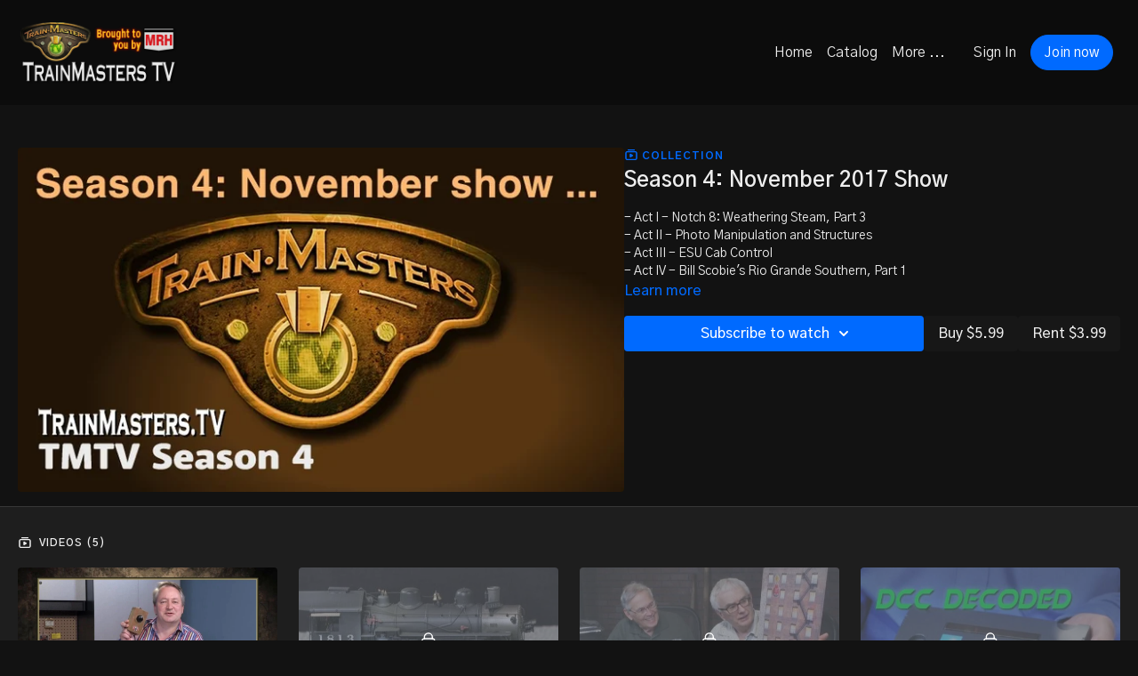

--- FILE ---
content_type: text/vnd.turbo-stream.html; charset=utf-8
request_url: https://trainmasters.tv/programs/season-4-november-2017-show.turbo_stream?playlist_position=sidebar&preview=false
body_size: -20
content:
<!DOCTYPE html><html><head><meta name="csrf-param" content="authenticity_token" />
<meta name="csrf-token" content="xU31PjMlniwXi9SlRKQemZrCBbnhi6tLPgNgHOmVDb4Ia4wjuFC5r-z8zhm3PWvfklQUUri6nbAoBnvvXRcAtw" /></head><body><turbo-stream action="update" target="program_show"><template>
  <turbo-frame id="program_player">
      <turbo-frame id="program_collection_homepage" src="/programs/season-4-november-2017-show/collection_homepage?playlist_position=sidebar&amp;preview=false">
</turbo-frame></turbo-frame></template></turbo-stream></body></html>

--- FILE ---
content_type: text/vnd.turbo-stream.html; charset=utf-8
request_url: https://trainmasters.tv/programs/season-4-november-2017-show/collection_homepage?playlist_position=sidebar&preview=false
body_size: 28993
content:
<turbo-stream action="update" target="program_collection_homepage"><template><div class="hidden"
     data-controller="integrations"
     data-integrations-facebook-pixel-enabled-value="true"
     data-integrations-google-tag-manager-enabled-value="false"
     data-integrations-google-analytics-enabled-value="false"
>
  <span class="hidden"
        data-integrations-target="gTag"
        data-event="ViewContent"
        data-payload-attributes='["content_name"]'
        data-payload-values='[&quot;Season 4: November 2017 Show &quot;]'
  ></span>
  <span class="hidden"
        data-integrations-target="fbPx"
        data-event="ViewContent"
        data-payload-attributes='["content_name"]'
        data-payload-values='[&quot;Season 4: November 2017 Show &quot;]'
  ></span>
</div>

<div class="collection pt-0 lg:pt-4">
    <div
      class='container hotwired'
      id="collection_cover"
      data-controller="program program-details-modal"
      data-program-id="34882"
    >
      
<ds-modal no-background="" size="small" with-close-icon id="more-details-modal" data-action="close->program-details-modal#closeDetailModal">
  <div class="bg-ds-default">
    <div class="p-6 pb-0 max-h-[calc(100vh-190px)] overflow-y-auto">
      <p class="text-ds-default text-ds-large-bold mb-4">Season 4: November 2017 Show </p>
      <p class="text-ds-small-semi-bold-uppercase text-ds-muted mb-4">About</p>
      <div class="content-description text-ds-base-regular text-ds-default mb-6" data-program-details-modal-target="modalContent"></div>
      <div class="p-4 bg-ds-overlay flex flex-col gap-2 rounded overflow-x-auto">
        <div class="flex w-full gap-2">
          <div class="text-ds-small-medium text-ds-default w-[100px]">Released</div>
          <div class="text-ds-small-regular text-ds-default">May 2018</div>
        </div>
      </div>
    </div>
    <div class="text-right p-6 pt-2">
      <ds-button variant="primary" onclick="document.getElementById('more-details-modal').close()">Close</ds-button>
    </div>
  </div>
</ds-modal>

<div class="flex flex-col lg:flex-row gap-x-12 mb-6 lg:mb-0">
    <div class="h-full w-full lg:w-[55%] relative">
        <img
          src="https://alpha.uscreencdn.com/images/programs/34882/horizontal/CNyZUjHQQNGazQmxvpEj_Season4-Nov-show-horiz.jpg?auto=webp&width=700"
          srcset="https://alpha.uscreencdn.com/images/programs/34882/horizontal/CNyZUjHQQNGazQmxvpEj_Season4-Nov-show-horiz.jpg?auto=webp&width=700,
                  https://alpha.uscreencdn.com/images/programs/34882/horizontal/CNyZUjHQQNGazQmxvpEj_Season4-Nov-show-horiz.jpg?auto=webp&width=1050 2x"
          alt="Season 4: November 2017 Show "
          class="aspect-video rounded h-auto w-full"
        >
    </div>
  <div id="program_about" class="w-full lg:w-[45%] lg:mb-5">
      <p class="text-primary text-ds-tiny-bold-uppercase mb-1 mt-4 lg:mt-0">
        <ds-icon class="inline-block align-sub" size="16px" name='playlist'></ds-icon> Collection
      </p>
      <h1 class="text-ds-title-2-semi-bold mt-2 lg:mt-0">
        Season 4: November 2017 Show 
      </h1>
    <div class="mt-4 text-ds-small-regular">
      <div aria-expanded=true class="content-description line-clamp-3 max-h-[60px] xl:line-clamp-[7] xl:max-h-[140px] xl:aria-expanded:line-clamp-[11] xl:aria-expanded:max-h-[220px]" data-program-details-modal-target="description">
        <p>- Act I - Notch 8: Weathering Steam, Part 3&nbsp;<br>-&nbsp;Act II - Photo Manipulation and Structures&nbsp;<br>-&nbsp;Act III - ESU Cab Control&nbsp;<br>-&nbsp;Act IV - Bill Scobie's Rio Grande Southern, Part 1&nbsp;</p>
      </div>
      <ds-button variant="text" data-action="click->program-details-modal#openDetailModal" class="cursor-pointer">Learn more</ds-button>
    </div>
    <div class="mt-4 flex flex-col sm:flex-row gap-2 ">
            <ds-dropdown data-test="subscriptions-list" float="center" sm="float:left" class="w-full">
              <ds-button class="w-full" slot="control" variant="primary">
                  <span class="hidden lg:!block  xl:!hidden">
                    Subscribe
                  </span>
                  <span class="xl:!block lg:hidden">
                    Subscribe to watch
                  </span>
                <ds-icon slot="after" name="chevron-down"></ds-icon>
              </ds-button>
              <div
                slot="content"
                class="p-6 pt-4 w-screen max-w-screen-md sm:max-w-lg box-border sm:w-auto"
              >
                <p class="text-ds-small-regular mb-4">Select a membership:</p>
                  <a
                    href="/checkout/new?o=3435"
                    data-turbo-frame="_top"
                    class="mb-4 last:mb-0 rounded w-full border border-solid border-ds-default flex hover:opacity-70 transition-opacity"
                  >
                      <div class="h-[4rem] sm:h-[7rem] max-w-[112px] w-full sm:max-w-[192px] flex shrink-0">
                        <img class="h-full max-w-full max-h-full rounded-l mr-auto" src="https://alpha.uscreencdn.com/images/offer/3435/big_data_2Fimages_2FIbppmkA9SxSgxVjtBbU1_monthly-member.png">
                      </div>
                    <div class="py-1 px-2 sm:px-3 sm:py-3 flex flex-col items-start justify-center w-full">
                      <p class="text-ds-tiny-bold-uppercase text-primary">
                        Monthly
                      </p>
                      <p class="!hidden sm:!block text-ds-tiny-regular mb-1 max-x-[2rem] overflow-hidden">
                        Monthly - all access (4.99 / month)
                      </p>
                        <span class="text-ds-base-semi-bold">
                          USD $4.99/month
                        </span>
                    </div>
                  </a>
                  <a
                    href="/checkout/new?o=26175"
                    data-turbo-frame="_top"
                    class="mb-4 last:mb-0 rounded w-full border border-solid border-ds-default flex hover:opacity-70 transition-opacity"
                  >
                      <div class="h-[4rem] sm:h-[7rem] max-w-[112px] w-full sm:max-w-[192px] flex shrink-0">
                        <img class="h-full max-w-full max-h-full rounded-l mr-auto" src="https://alpha.uscreencdn.com/images/offer/26175/102_2Foffer_image_2Fc6PzerARvOaLjltKCFnA_yearly-member.png">
                      </div>
                    <div class="py-1 px-2 sm:px-3 sm:py-3 flex flex-col items-start justify-center w-full">
                      <p class="text-ds-tiny-bold-uppercase text-primary">
                        Annually
                      </p>
                      <p class="!hidden sm:!block text-ds-tiny-regular mb-1 max-x-[2rem] overflow-hidden">
                        1 Yr TMTV - full video library access - (22.99/year)
                      </p>
                        <span class="text-ds-base-semi-bold">
                          USD $22.99/year
                        </span>
                    </div>
                  </a>
              </div>
            </ds-dropdown>
          <ds-button class="shrink-0" href="/checkout/new?o=p34882" variant="regular" data-turbo-frame="_top">
            Buy $5.99</ds-button>
          <ds-button class="shrink-0" href="/checkout/new?o=rp34882" variant="regular" data-turbo-frame="_top">
            Rent $3.99</ds-button>
    </div>
  </div>
</div>

    </div>

  <div class="collection-videos relative bg-ds-inset border-y border-ds-default mt-4" id="program_playlist">
    <div class="container">
      <div
        class="py-8"
        data-area="playlist"
        data-controller="playlist-modal"
        data-playlist-modal-root-url-value="https://trainmasters.tv"
      >
          <ds-modal
            id="free-video-modal"
            size="large"
            with-close-icon
            close-icon-in-backdrop
            no-background
            
            data-action="close->playlist-modal#stopVideo"
            data-playlist-modal-target="modal"
          >
            <div data-controller="integrations"
                 data-integrations-facebook-pixel-enabled-value="true"
                 data-integrations-google-tag-manager-enabled-value="false"
                 data-integrations-google-analytics-enabled-value="false"
                 class="bg-ds-subtle"
            >
              <turbo-frame id="free_program"></turbo-frame>            </div>
          </ds-modal>

        <div class="flex items-center justify-between mb-5">
          <p class="collection-videos-counter text-ds-tiny-semi-bold-uppercase" data-area="counter">
            <ds-icon size="16px" class="pr-1 inline-block align-bottom" name='playlist'></ds-icon>
            Videos (5)
          </p>
        </div>
          <div class="playlist-divider mt-4 mb-3 md:hidden col-span-full" data-area="playlist-divider">
            
          </div>
            <ds-swiper
              initial-slide="0"
              class="md:hidden"
              md="disabled:true"
              overflow-visible
              options="{&quot;slidesPerView&quot;:2.3,&quot;spaceBetween&quot;:8}"
            >
                <swiper-slide>
                    <a
    data-action="click->playlist-modal#showVideo"
    data-playlist-modal-permalink-param="season-4-november-2017-show"
    data-playlist-modal-item-id-param="135234"
    data-playlist-modal-subject-permalink-param="tmtv17-11-openmp4"
    class="content-item block cursor-pointer swiper-slide"
    data-cid="135234"
  >
    <div class="content-item-video relative">
      <div aria-hidden="true" style="padding-bottom: 56%;"></div>
      <img alt="17-11.0 - Open" class="rounded absolute object-cover h-full w-full top-0 left-0" style="opacity: 1;" srcset="https://alpha.uscreencdn.com/images/programs/114842/horizontal/thumbnail.jpg?auto=webp&amp;width=350 350w, https://alpha.uscreencdn.com/images/programs/114842/horizontal/thumbnail.jpg?auto=webp&amp;width=700 700w, https://alpha.uscreencdn.com/images/programs/114842/horizontal/thumbnail.jpg?auto=webp&amp;width=1050 1050w" loading="lazy" decoding="async" src="https://alpha.uscreencdn.com/images/programs/114842/horizontal/thumbnail.jpg" />
      <div class="badge flex justify-center items-center text-white content-card-badge">
        <span class="badge-item">00:59</span>
      </div>
    </div>
    <p class="content-item-title mt-2 text-ds-base-regular truncate" title="17-11.0 - Open">17-11.0 - Open</p>
    <p class="content-item-description text-ds-muted text-ds-small-regular line-clamp-2 h-10"></p>
  </a>

                </swiper-slide>
                <swiper-slide>
                    <div class="content-item block pointer-events-none swiper-slide" data-cid="359557">
    <div class="content-item-video relative">
      <div aria-hidden="true" style="padding-bottom: 56%;"></div>
      <img alt="17-11.1 - Weathering steam, part 3" class="rounded absolute object-cover h-full w-full top-0 left-0" style="opacity: 1;" srcset="https://alpha.uscreencdn.com/images/programs/124337/horizontal/ciI9NziSQkmEH06lm1MI_17-11.1.jpg?auto=webp&amp;width=350 350w, https://alpha.uscreencdn.com/images/programs/124337/horizontal/ciI9NziSQkmEH06lm1MI_17-11.1.jpg?auto=webp&amp;width=700 700w, https://alpha.uscreencdn.com/images/programs/124337/horizontal/ciI9NziSQkmEH06lm1MI_17-11.1.jpg?auto=webp&amp;width=1050 1050w" loading="lazy" decoding="async" src="https://alpha.uscreencdn.com/images/programs/124337/horizontal/ciI9NziSQkmEH06lm1MI_17-11.1.jpg" />
      <div class="badge flex justify-center items-center text-white content-card-badge">
        <span class="badge-item">25:25</span>
      </div>
      <div class="absolute flex items-center justify-center inset-0 bg-transparent-light text-white rounded" data-test="lock-icon">
        <svg xmlns="http://www.w3.org/2000/svg" viewBox="0 0 18 20" data-area="lock-icon" height="18" width="20"><g fill="none" fill-rule="evenodd" stroke="currentColor" stroke-linecap="round" stroke-linejoin="round" stroke-width="1.5"><path d="M13.927 18.872H3.634C2.18 18.872 1 17.727 1 16.312V10.35c0-1.413 1.18-2.56 2.634-2.56h10.293c1.455 0 2.634 1.147 2.634 2.56v5.964c0 1.414-1.179 2.56-2.634 2.56z"></path><path d="M3.81 7.79V5.83C3.81 3.162 6.035 1 8.78 1c2.746 0 4.97 2.162 4.97 4.829V7.79"></path></g></svg>

      </div>
    </div>
    <p class="content-item-title mt-2 text-ds-base-regular truncate" title="17-11.1 - Weathering steam, part 3">17-11.1 - Weathering steam, part 3</p>
    <p class="content-item-description text-ds-muted text-ds-small-regular line-clamp-2 h-10"></p>
  </div>

                </swiper-slide>
                <swiper-slide>
                    <div class="content-item block pointer-events-none swiper-slide" data-cid="135229">
    <div class="content-item-video relative">
      <div aria-hidden="true" style="padding-bottom: 56%;"></div>
      <img alt="17-11.2 - Photo manipulation and structures" class="rounded absolute object-cover h-full w-full top-0 left-0" style="opacity: 1;" srcset="https://alpha.uscreencdn.com/images/programs/114848/horizontal/tD1shlMEQySSeoVJLHvR_17-11.2.jpg?auto=webp&amp;width=350 350w, https://alpha.uscreencdn.com/images/programs/114848/horizontal/tD1shlMEQySSeoVJLHvR_17-11.2.jpg?auto=webp&amp;width=700 700w, https://alpha.uscreencdn.com/images/programs/114848/horizontal/tD1shlMEQySSeoVJLHvR_17-11.2.jpg?auto=webp&amp;width=1050 1050w" loading="lazy" decoding="async" src="https://alpha.uscreencdn.com/images/programs/114848/horizontal/tD1shlMEQySSeoVJLHvR_17-11.2.jpg" />
      <div class="badge flex justify-center items-center text-white content-card-badge">
        <span class="badge-item">40:17</span>
      </div>
      <div class="absolute flex items-center justify-center inset-0 bg-transparent-light text-white rounded" data-test="lock-icon">
        <svg xmlns="http://www.w3.org/2000/svg" viewBox="0 0 18 20" data-area="lock-icon" height="18" width="20"><g fill="none" fill-rule="evenodd" stroke="currentColor" stroke-linecap="round" stroke-linejoin="round" stroke-width="1.5"><path d="M13.927 18.872H3.634C2.18 18.872 1 17.727 1 16.312V10.35c0-1.413 1.18-2.56 2.634-2.56h10.293c1.455 0 2.634 1.147 2.634 2.56v5.964c0 1.414-1.179 2.56-2.634 2.56z"></path><path d="M3.81 7.79V5.83C3.81 3.162 6.035 1 8.78 1c2.746 0 4.97 2.162 4.97 4.829V7.79"></path></g></svg>

      </div>
    </div>
    <p class="content-item-title mt-2 text-ds-base-regular truncate" title="17-11.2 - Photo manipulation and structures">17-11.2 - Photo manipulation and structures</p>
    <p class="content-item-description text-ds-muted text-ds-small-regular line-clamp-2 h-10"></p>
  </div>

                </swiper-slide>
                <swiper-slide>
                    <div class="content-item block pointer-events-none swiper-slide" data-cid="135227">
    <div class="content-item-video relative">
      <div aria-hidden="true" style="padding-bottom: 56%;"></div>
      <img alt="17-11.3 - ESU WiFi CabControl, part 1" class="rounded absolute object-cover h-full w-full top-0 left-0" style="opacity: 1;" srcset="https://alpha.uscreencdn.com/images/programs/114845/horizontal/3dKv94ysT7i96vvDNarE_17-11.3.jpg?auto=webp&amp;width=350 350w, https://alpha.uscreencdn.com/images/programs/114845/horizontal/3dKv94ysT7i96vvDNarE_17-11.3.jpg?auto=webp&amp;width=700 700w, https://alpha.uscreencdn.com/images/programs/114845/horizontal/3dKv94ysT7i96vvDNarE_17-11.3.jpg?auto=webp&amp;width=1050 1050w" loading="lazy" decoding="async" src="https://alpha.uscreencdn.com/images/programs/114845/horizontal/3dKv94ysT7i96vvDNarE_17-11.3.jpg" />
      <div class="badge flex justify-center items-center text-white content-card-badge">
        <span class="badge-item">23:41</span>
      </div>
      <div class="absolute flex items-center justify-center inset-0 bg-transparent-light text-white rounded" data-test="lock-icon">
        <svg xmlns="http://www.w3.org/2000/svg" viewBox="0 0 18 20" data-area="lock-icon" height="18" width="20"><g fill="none" fill-rule="evenodd" stroke="currentColor" stroke-linecap="round" stroke-linejoin="round" stroke-width="1.5"><path d="M13.927 18.872H3.634C2.18 18.872 1 17.727 1 16.312V10.35c0-1.413 1.18-2.56 2.634-2.56h10.293c1.455 0 2.634 1.147 2.634 2.56v5.964c0 1.414-1.179 2.56-2.634 2.56z"></path><path d="M3.81 7.79V5.83C3.81 3.162 6.035 1 8.78 1c2.746 0 4.97 2.162 4.97 4.829V7.79"></path></g></svg>

      </div>
    </div>
    <p class="content-item-title mt-2 text-ds-base-regular truncate" title="17-11.3 - ESU WiFi CabControl, part 1">17-11.3 - ESU WiFi CabControl, part 1</p>
    <p class="content-item-description text-ds-muted text-ds-small-regular line-clamp-2 h-10"></p>
  </div>

                </swiper-slide>
                <swiper-slide>
                    <div class="content-item block pointer-events-none swiper-slide" data-cid="135225">
    <div class="content-item-video relative">
      <div aria-hidden="true" style="padding-bottom: 56%;"></div>
      <img alt="17-11.4 - Bill Scobie&#39;s Rio Grande Southern, part 1" class="rounded absolute object-cover h-full w-full top-0 left-0" style="opacity: 1;" srcset="https://alpha.uscreencdn.com/images/programs/115414/horizontal/NVyXyrmMQpeFP9SaM6Kq_17-11.4.png?auto=webp&amp;width=350 350w, https://alpha.uscreencdn.com/images/programs/115414/horizontal/NVyXyrmMQpeFP9SaM6Kq_17-11.4.png?auto=webp&amp;width=700 700w, https://alpha.uscreencdn.com/images/programs/115414/horizontal/NVyXyrmMQpeFP9SaM6Kq_17-11.4.png?auto=webp&amp;width=1050 1050w" loading="lazy" decoding="async" src="https://alpha.uscreencdn.com/images/programs/115414/horizontal/NVyXyrmMQpeFP9SaM6Kq_17-11.4.png" />
      <div class="badge flex justify-center items-center text-white content-card-badge">
        <span class="badge-item">16:01</span>
      </div>
      <div class="absolute flex items-center justify-center inset-0 bg-transparent-light text-white rounded" data-test="lock-icon">
        <svg xmlns="http://www.w3.org/2000/svg" viewBox="0 0 18 20" data-area="lock-icon" height="18" width="20"><g fill="none" fill-rule="evenodd" stroke="currentColor" stroke-linecap="round" stroke-linejoin="round" stroke-width="1.5"><path d="M13.927 18.872H3.634C2.18 18.872 1 17.727 1 16.312V10.35c0-1.413 1.18-2.56 2.634-2.56h10.293c1.455 0 2.634 1.147 2.634 2.56v5.964c0 1.414-1.179 2.56-2.634 2.56z"></path><path d="M3.81 7.79V5.83C3.81 3.162 6.035 1 8.78 1c2.746 0 4.97 2.162 4.97 4.829V7.79"></path></g></svg>

      </div>
    </div>
    <p class="content-item-title mt-2 text-ds-base-regular truncate" title="17-11.4 - Bill Scobie&#39;s Rio Grande Southern, part 1">17-11.4 - Bill Scobie&#39;s Rio Grande Southern, part 1</p>
    <p class="content-item-description text-ds-muted text-ds-small-regular line-clamp-2 h-10"></p>
  </div>

                </swiper-slide>
            </ds-swiper>
        <ds-show-more
          style="--ds-show-more-fade-color: transparent;"
          content-not-clickable
          class="!hidden md:!block"
          float="center"
          disabled="true"
          once
          max-height="550"
          md="disabled:false"
          lg="max-height:900"
        >
          <ds-button slot="button" class="collection-videos-button mt-6">Show all videos</ds-button>
          <div slot="content" class="grid grid-cols-2 md:grid-cols-3 lg:grid-cols-4 gap-6" data-area="chapters">
                <a
    data-action="click->playlist-modal#showVideo"
    data-playlist-modal-permalink-param="season-4-november-2017-show"
    data-playlist-modal-item-id-param="135234"
    data-playlist-modal-subject-permalink-param="tmtv17-11-openmp4"
    class="content-item block cursor-pointer"
    data-cid="135234"
  >
    <div class="content-item-video relative">
      <div aria-hidden="true" style="padding-bottom: 56%;"></div>
      <img alt="17-11.0 - Open" class="rounded absolute object-cover h-full w-full top-0 left-0" style="opacity: 1;" srcset="https://alpha.uscreencdn.com/images/programs/114842/horizontal/thumbnail.jpg?auto=webp&amp;width=350 350w, https://alpha.uscreencdn.com/images/programs/114842/horizontal/thumbnail.jpg?auto=webp&amp;width=700 700w, https://alpha.uscreencdn.com/images/programs/114842/horizontal/thumbnail.jpg?auto=webp&amp;width=1050 1050w" loading="lazy" decoding="async" src="https://alpha.uscreencdn.com/images/programs/114842/horizontal/thumbnail.jpg" />
      <div class="badge flex justify-center items-center text-white content-card-badge">
        <span class="badge-item">00:59</span>
      </div>
    </div>
    <p class="content-item-title mt-2 text-ds-base-regular truncate" title="17-11.0 - Open">17-11.0 - Open</p>
    <p class="content-item-description text-ds-muted text-ds-small-regular line-clamp-2 max-h-10"></p>
  </a>

                <div class="content-item block pointer-events-none" data-cid="359557">
    <div class="content-item-video relative">
      <div aria-hidden="true" style="padding-bottom: 56%;"></div>
      <img alt="17-11.1 - Weathering steam, part 3" class="rounded absolute object-cover h-full w-full top-0 left-0" style="opacity: 1;" srcset="https://alpha.uscreencdn.com/images/programs/124337/horizontal/ciI9NziSQkmEH06lm1MI_17-11.1.jpg?auto=webp&amp;width=350 350w, https://alpha.uscreencdn.com/images/programs/124337/horizontal/ciI9NziSQkmEH06lm1MI_17-11.1.jpg?auto=webp&amp;width=700 700w, https://alpha.uscreencdn.com/images/programs/124337/horizontal/ciI9NziSQkmEH06lm1MI_17-11.1.jpg?auto=webp&amp;width=1050 1050w" loading="lazy" decoding="async" src="https://alpha.uscreencdn.com/images/programs/124337/horizontal/ciI9NziSQkmEH06lm1MI_17-11.1.jpg" />
      <div class="badge flex justify-center items-center text-white content-card-badge">
        <span class="badge-item">25:25</span>
      </div>
      <div class="absolute flex items-center justify-center inset-0 bg-transparent-light text-white rounded" data-test="lock-icon">
        <svg xmlns="http://www.w3.org/2000/svg" viewBox="0 0 18 20" data-area="lock-icon" height="18" width="20"><g fill="none" fill-rule="evenodd" stroke="currentColor" stroke-linecap="round" stroke-linejoin="round" stroke-width="1.5"><path d="M13.927 18.872H3.634C2.18 18.872 1 17.727 1 16.312V10.35c0-1.413 1.18-2.56 2.634-2.56h10.293c1.455 0 2.634 1.147 2.634 2.56v5.964c0 1.414-1.179 2.56-2.634 2.56z"></path><path d="M3.81 7.79V5.83C3.81 3.162 6.035 1 8.78 1c2.746 0 4.97 2.162 4.97 4.829V7.79"></path></g></svg>

      </div>
    </div>
    <p class="content-item-title mt-2 text-ds-base-regular truncate" title="17-11.1 - Weathering steam, part 3">17-11.1 - Weathering steam, part 3</p>
    <p class="content-item-description text-ds-muted text-ds-small-regular line-clamp-2 max-h-10"></p>
  </div>

                <div class="content-item block pointer-events-none" data-cid="135229">
    <div class="content-item-video relative">
      <div aria-hidden="true" style="padding-bottom: 56%;"></div>
      <img alt="17-11.2 - Photo manipulation and structures" class="rounded absolute object-cover h-full w-full top-0 left-0" style="opacity: 1;" srcset="https://alpha.uscreencdn.com/images/programs/114848/horizontal/tD1shlMEQySSeoVJLHvR_17-11.2.jpg?auto=webp&amp;width=350 350w, https://alpha.uscreencdn.com/images/programs/114848/horizontal/tD1shlMEQySSeoVJLHvR_17-11.2.jpg?auto=webp&amp;width=700 700w, https://alpha.uscreencdn.com/images/programs/114848/horizontal/tD1shlMEQySSeoVJLHvR_17-11.2.jpg?auto=webp&amp;width=1050 1050w" loading="lazy" decoding="async" src="https://alpha.uscreencdn.com/images/programs/114848/horizontal/tD1shlMEQySSeoVJLHvR_17-11.2.jpg" />
      <div class="badge flex justify-center items-center text-white content-card-badge">
        <span class="badge-item">40:17</span>
      </div>
      <div class="absolute flex items-center justify-center inset-0 bg-transparent-light text-white rounded" data-test="lock-icon">
        <svg xmlns="http://www.w3.org/2000/svg" viewBox="0 0 18 20" data-area="lock-icon" height="18" width="20"><g fill="none" fill-rule="evenodd" stroke="currentColor" stroke-linecap="round" stroke-linejoin="round" stroke-width="1.5"><path d="M13.927 18.872H3.634C2.18 18.872 1 17.727 1 16.312V10.35c0-1.413 1.18-2.56 2.634-2.56h10.293c1.455 0 2.634 1.147 2.634 2.56v5.964c0 1.414-1.179 2.56-2.634 2.56z"></path><path d="M3.81 7.79V5.83C3.81 3.162 6.035 1 8.78 1c2.746 0 4.97 2.162 4.97 4.829V7.79"></path></g></svg>

      </div>
    </div>
    <p class="content-item-title mt-2 text-ds-base-regular truncate" title="17-11.2 - Photo manipulation and structures">17-11.2 - Photo manipulation and structures</p>
    <p class="content-item-description text-ds-muted text-ds-small-regular line-clamp-2 max-h-10"></p>
  </div>

                <div class="content-item block pointer-events-none" data-cid="135227">
    <div class="content-item-video relative">
      <div aria-hidden="true" style="padding-bottom: 56%;"></div>
      <img alt="17-11.3 - ESU WiFi CabControl, part 1" class="rounded absolute object-cover h-full w-full top-0 left-0" style="opacity: 1;" srcset="https://alpha.uscreencdn.com/images/programs/114845/horizontal/3dKv94ysT7i96vvDNarE_17-11.3.jpg?auto=webp&amp;width=350 350w, https://alpha.uscreencdn.com/images/programs/114845/horizontal/3dKv94ysT7i96vvDNarE_17-11.3.jpg?auto=webp&amp;width=700 700w, https://alpha.uscreencdn.com/images/programs/114845/horizontal/3dKv94ysT7i96vvDNarE_17-11.3.jpg?auto=webp&amp;width=1050 1050w" loading="lazy" decoding="async" src="https://alpha.uscreencdn.com/images/programs/114845/horizontal/3dKv94ysT7i96vvDNarE_17-11.3.jpg" />
      <div class="badge flex justify-center items-center text-white content-card-badge">
        <span class="badge-item">23:41</span>
      </div>
      <div class="absolute flex items-center justify-center inset-0 bg-transparent-light text-white rounded" data-test="lock-icon">
        <svg xmlns="http://www.w3.org/2000/svg" viewBox="0 0 18 20" data-area="lock-icon" height="18" width="20"><g fill="none" fill-rule="evenodd" stroke="currentColor" stroke-linecap="round" stroke-linejoin="round" stroke-width="1.5"><path d="M13.927 18.872H3.634C2.18 18.872 1 17.727 1 16.312V10.35c0-1.413 1.18-2.56 2.634-2.56h10.293c1.455 0 2.634 1.147 2.634 2.56v5.964c0 1.414-1.179 2.56-2.634 2.56z"></path><path d="M3.81 7.79V5.83C3.81 3.162 6.035 1 8.78 1c2.746 0 4.97 2.162 4.97 4.829V7.79"></path></g></svg>

      </div>
    </div>
    <p class="content-item-title mt-2 text-ds-base-regular truncate" title="17-11.3 - ESU WiFi CabControl, part 1">17-11.3 - ESU WiFi CabControl, part 1</p>
    <p class="content-item-description text-ds-muted text-ds-small-regular line-clamp-2 max-h-10"></p>
  </div>

                <div class="content-item block pointer-events-none" data-cid="135225">
    <div class="content-item-video relative">
      <div aria-hidden="true" style="padding-bottom: 56%;"></div>
      <img alt="17-11.4 - Bill Scobie&#39;s Rio Grande Southern, part 1" class="rounded absolute object-cover h-full w-full top-0 left-0" style="opacity: 1;" srcset="https://alpha.uscreencdn.com/images/programs/115414/horizontal/NVyXyrmMQpeFP9SaM6Kq_17-11.4.png?auto=webp&amp;width=350 350w, https://alpha.uscreencdn.com/images/programs/115414/horizontal/NVyXyrmMQpeFP9SaM6Kq_17-11.4.png?auto=webp&amp;width=700 700w, https://alpha.uscreencdn.com/images/programs/115414/horizontal/NVyXyrmMQpeFP9SaM6Kq_17-11.4.png?auto=webp&amp;width=1050 1050w" loading="lazy" decoding="async" src="https://alpha.uscreencdn.com/images/programs/115414/horizontal/NVyXyrmMQpeFP9SaM6Kq_17-11.4.png" />
      <div class="badge flex justify-center items-center text-white content-card-badge">
        <span class="badge-item">16:01</span>
      </div>
      <div class="absolute flex items-center justify-center inset-0 bg-transparent-light text-white rounded" data-test="lock-icon">
        <svg xmlns="http://www.w3.org/2000/svg" viewBox="0 0 18 20" data-area="lock-icon" height="18" width="20"><g fill="none" fill-rule="evenodd" stroke="currentColor" stroke-linecap="round" stroke-linejoin="round" stroke-width="1.5"><path d="M13.927 18.872H3.634C2.18 18.872 1 17.727 1 16.312V10.35c0-1.413 1.18-2.56 2.634-2.56h10.293c1.455 0 2.634 1.147 2.634 2.56v5.964c0 1.414-1.179 2.56-2.634 2.56z"></path><path d="M3.81 7.79V5.83C3.81 3.162 6.035 1 8.78 1c2.746 0 4.97 2.162 4.97 4.829V7.79"></path></g></svg>

      </div>
    </div>
    <p class="content-item-title mt-2 text-ds-base-regular truncate" title="17-11.4 - Bill Scobie&#39;s Rio Grande Southern, part 1">17-11.4 - Bill Scobie&#39;s Rio Grande Southern, part 1</p>
    <p class="content-item-description text-ds-muted text-ds-small-regular line-clamp-2 max-h-10"></p>
  </div>

          </div>
        </ds-show-more>
      </div>
    </div>
  </div>

    <div class="collection-comments container">
      <div class="py-4 lg:py-8" id="comments_section_wrapper">
          <turbo-frame data-program-tabs-target="commentsContainer" class="community-page" id="program_comments" target="_top">
  <h3 class="comments-title font-medium text-xl">
    Comments on collection
    (<turbo-frame id="collection_34882_comments_count">0</turbo-frame>)
  </h3>
        <p class="pb-4">
            <a class="text-primary capitalize font-medium" href="/sign_in">sign in</a> to participate in the conversation
        </p>

    <div class="border-b border-ds-default"></div>

      <turbo-frame lazy="true" id="collection_34882_comments_section" src="/contents/34882/comments">

        <ds-icon name="placeholders/comment"></ds-icon>
</turbo-frame></turbo-frame>
      </div>
    </div>
</div>
</template></turbo-stream>

--- FILE ---
content_type: text/html; charset=utf-8
request_url: https://trainmasters.tv/contents/34882/comments
body_size: -319
content:
<turbo-frame id="collection_34882_comments_section" target="_top">
  <turbo-frame data-controller="anchor" data-anchor="comments" id="collection_34882_comments">
    

    <p class="hidden only:!block pt-4 text-ds-muted">No comments yet</p>
</turbo-frame>
</turbo-frame>